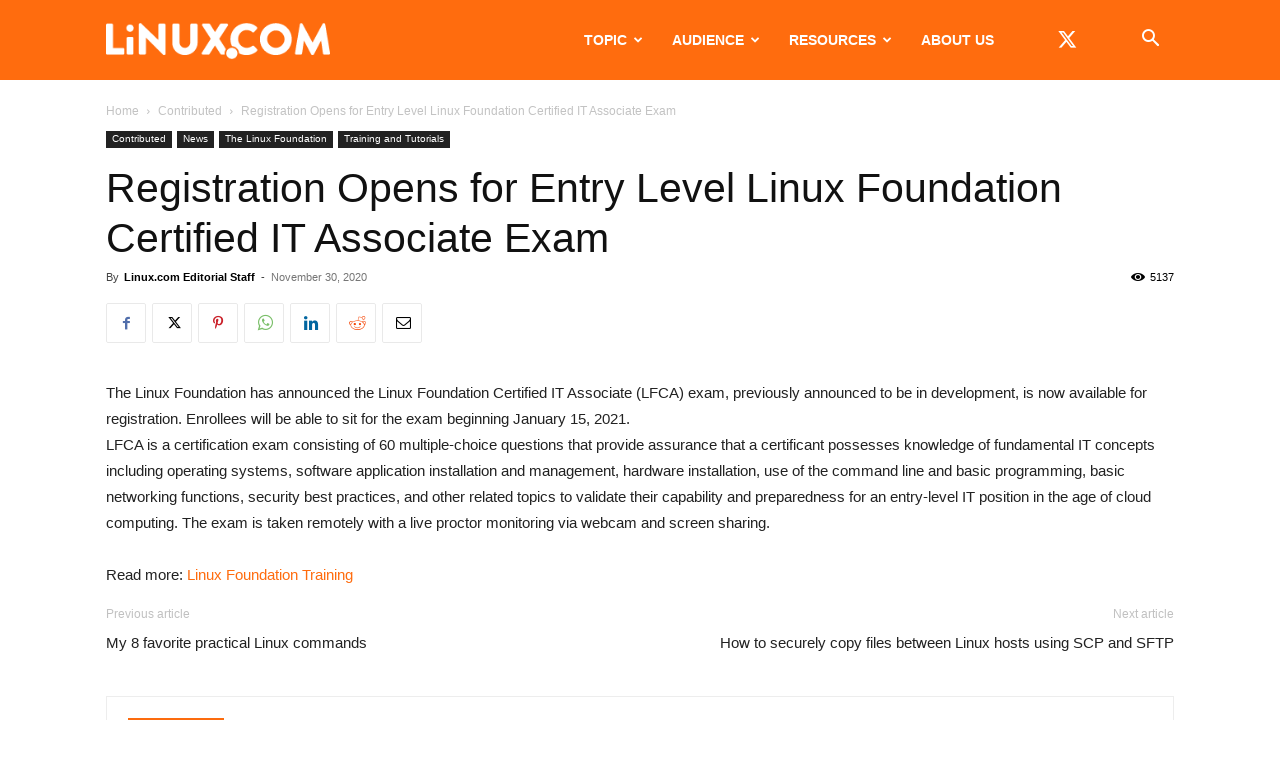

--- FILE ---
content_type: text/html; charset=UTF-8
request_url: https://www.linux.com/wp-admin/admin-ajax.php?td_theme_name=Newspaper&v=12.7.4
body_size: -431
content:
{"581481":5137}

--- FILE ---
content_type: text/html; charset=utf-8
request_url: https://www.google.com/recaptcha/api2/aframe
body_size: 269
content:
<!DOCTYPE HTML><html><head><meta http-equiv="content-type" content="text/html; charset=UTF-8"></head><body><script nonce="VbNZGgwrXDyMs0mnZ9xXNg">/** Anti-fraud and anti-abuse applications only. See google.com/recaptcha */ try{var clients={'sodar':'https://pagead2.googlesyndication.com/pagead/sodar?'};window.addEventListener("message",function(a){try{if(a.source===window.parent){var b=JSON.parse(a.data);var c=clients[b['id']];if(c){var d=document.createElement('img');d.src=c+b['params']+'&rc='+(localStorage.getItem("rc::a")?sessionStorage.getItem("rc::b"):"");window.document.body.appendChild(d);sessionStorage.setItem("rc::e",parseInt(sessionStorage.getItem("rc::e")||0)+1);localStorage.setItem("rc::h",'1769504632839');}}}catch(b){}});window.parent.postMessage("_grecaptcha_ready", "*");}catch(b){}</script></body></html>